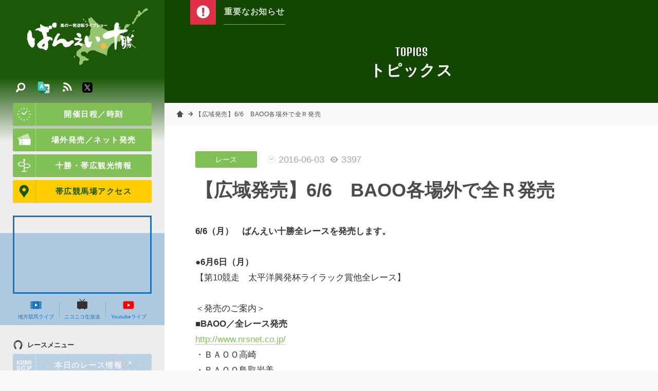

--- FILE ---
content_type: text/css
request_url: https://banei-keiba.or.jp/css/page/layouts_pc.css
body_size: 46903
content:
@charset "utf-8";

/* ====================================================================================================
   基本設定
   ---------------------------------------------------------------------------------------------------- */

/* ベース */
body                                         { background:#f9f9f9; }
#wrap                                        { -webkit-display:flex; display:flex; max-width:1400px; position:relative; margin:0 auto; border-right:1px solid #ededed; border-left:1px solid #ddd; }
header                                       { order:1; position:absolute; top:0; left:auto; z-index:98; width:300px; margin:0 auto; height:150px; }
#wrap nav                                    { order:2; width:320px; padding-top:150px; }
#wrap #main                                  { order:3; -webkit-flex:1; flex:1; position:relative; background:#fff; }

.container                                   { position:relative; margin:0 auto; width:calc(100% - 120px); }
.container.size_m                            { max-width:1200px; }
.container.size_s                            { max-width: 900px; }
.container.size_ss                           { max-width: 600px; }
*                                            { -webkit-box-sizing:border-box; box-sizing:border-box; }

/* ホーム設定 */
#home .container                             { width:calc(100% - 100px); }

/* アニメーショントリガー */
#check_01                                    { position:absolute; width:1px; height:1px; top:20px; }

/* 導入カバー：色指定 */
#cover,
#cover:after                                 { background:#1c5808; }
#cover:before                                { border:10px solid rgba(255,255,255,0.2); }
#cover .spinner                              { color:#fff; }
#cover .spinner:before,
#cover .spinner:after                        { background:#1c5808; }

/* 導入カバー:設定 */
#cover                                       { position:fixed; top:0px; left:0px; z-index:96; width:100%; height:100%; }
#loader                                      { position:absolute; top:0; right:0; bottom:0; left:0; z-index:100; margin:auto; width:100px; height:100px; display:block; animation:load1 0.8s infinite linear; border-radius:50%; overflow:hidden; }
#cover:before                                { position:absolute; top:0; right:0; bottom:0; left:0; z-index:102; margin:auto; width: 80px; height: 80px; display:block; border-radius:50%; }
#cover:after                                 { position:absolute; top:0; right:0; bottom:0; left:0; z-index:104; margin:auto; width: 92px; height: 92px; display:block; border-radius:50%; }
#cover .spinner                              { position:relative; width:100px; height:100px; margin:auto; font-size:11px; text-indent:-99999em; box-shadow:inset 0 0 0 1em; -webkit-transform:translateZ(0); transform:translateZ(0); border-radius:50%; }
#cover:before,
#cover:after,
#cover .spinner:before,
#cover .spinner:after                        { position:absolute; content:""; border-radius:50%;  }
#cover .spinner:before                       { width:52px; height:102px; border-radius:102px 0 0 102px; top:-1px; left:-1px; -webkit-transform-origin:52px 51px; transform-origin:52px 51px; -webkit-animation:load2 2s infinite ease 1.5s; animation:load2 2s infinite ease 1.5s; }
#cover .spinner:after                        { width:52px; height:102px; border-radius:0 102px 102px 0; top:-1px; left:51px; -webkit-transform-origin: 0px 51px; transform-origin: 0px 51px; -webkit-animation:load2 2s infinite ease; animation:load2 2s infinite ease;}

@-webkit-keyframes load1 {
 0%    { -webkit-transform:rotate(0deg); transform:rotate(0deg); }
 100%  { -webkit-transform:rotate(360deg); transform:rotate(360deg); }
}

@keyframes load1 {
 0%    { -webkit-transform:rotate(0deg); transform:rotate(0deg); }
 100%  { -webkit-transform:rotate(360deg); transform:rotate(360deg); }
}

@-webkit-keyframes load2 {
  0%   { -webkit-transform: rotate(0deg); transform: rotate(0deg); }
  100% { -webkit-transform: rotate(360deg); transform: rotate(360deg); }
}
@keyframes load2 {
  0%   { -webkit-transform: rotate(0deg); transform: rotate(0deg); }
  100% { -webkit-transform: rotate(360deg); transform: rotate(360deg); }
}


/* ====================================================================================================
   ヘッタ
   ---------------------------------------------------------------------------------------------------- */

/* 基本設定 */
header h1                                    { background:#1c5808; width:320px; height:150px; display:block; }
header h1 img                                { width:300px; height:150px; margin:0 auto; display:block; }
header h2                                    { display:none; }


/* ====================================================================================================
   ナビ
   ---------------------------------------------------------------------------------------------------- */

/* 基本設定 */
nav                                          { background:#eee; }
nav h1,
nav #nav_btn,
#nav .baloon                                 { display:none; }

/* ナビボックス */
nav #nav_box                                 { position:relative; z-index:2; width:100%; margin:0 auto; padding:50px 25px 25px 25px; }
nav #nav_box:before                          { content:""; position:absolute; top:0; left:0; z-index:0; width:100%; height:250px; background:linear-gradient(#1c5808, #eee, #eee); }
nav #nav_box a.btn                           { margin:0 auto 6px auto; }

/* 動画 */
#nav_mov                                     { position:relative; margin:25px 0; }
#nav_mov:before                              { content:""; position:absolute; bottom:0; left:-25px; z-index:-1; width:calc(100% + 50px); height:84%; background:rgba(26,116,188,0.3); }
#nav_mov .youtube_if                         { margin:0; }
#nav_mov .youtube_if:before                  { content:""; position:absolute; top:0; left:0; z-index:2; width:calc(100% - 6px); height:calc(100% - 6px); border:3px solid #1a74bc; pointer-events:none; }
#nav_mov .flex                               { position:relative; }
#nav_mov .flex:before,
#nav_mov .flex:after                         { content:""; position:absolute; top:0; left:33.33%; bottom:0;  z-index:1; width:1px; height:50%; margin:auto 0; background:rgba(26,116,188,0.3); }
#nav_mov .flex:before                        { left:66.66%; }
#nav_mov .flex li                            { width:calc(100% / 3); }
#nav_mov .flex li a                          { display:block; padding:10px 0; text-align:center;font-size:10px; color:#1a74bc; font-feature-settings :"palt"; }
#nav_mov .flex li a img                      { display:block; width:24px; height:24px; margin:0 auto 5px auto; }

/* 地方競馬情報サイト「KEIBA.CO.JP」 */
#kgj                                         { position:relative; -webkit-display:flex; display:flex; flex-wrap:wrap; }
#kgj li:nth-child(1),
#kgj li:nth-child(4)                         { width:100%; }
#kgj li:nth-child(2),
#kgj li:nth-child(3)                         { width:50%; }
#kgj li:nth-child(1) a.btn                   { border-radius:2px 2px 0 0; margin:0 auto; }
#kgj li:nth-child(2) a                       { position:relative; width:100%; margin:0 auto 6px 0; display:block; text-align:center; font-size:13px; line-height:44px; font-weight:bold; letter-spacing:0.1em; color:#fff; background:#1a74bc; -webkit-border-radius:0 0 0 2px; border-radius:0 0 0 2px; -webkit-box-shadow:0px 1px 4px rgba(0,0,0,0.05); box-shadow:0px 1px 4px rgba(0,0,0,0.05); border-right:1px solid #3c89c6; border-top:1px solid #3c89c6; }
#kgj li:nth-child(3) a                       { position:relative; width:100%; margin:0 auto 6px 0; display:block; text-align:center; font-size:13px; line-height:44px; font-weight:bold; letter-spacing:0.1em; color:#fff; background:#1a74bc; -webkit-border-radius:0 0 2px 0; border-radius:0 0 2px 0; -webkit-box-shadow:0px 1px 4px rgba(0,0,0,0.05); box-shadow:0px 1px 4px rgba(0,0,0,0.05); border-top:1px solid #3c89c6; }
#kgj li:nth-child(2) a:hover,
#kgj li:nth-child(3) a:hover                 { background-color:#3c89c6; }
#kgj.no:before                               { content:"※発表までお待ちください"; font-size:16px; font-weight:bold; color:#1a74bc; position:absolute; top:0px; left:0; z-index:2; width:100%; height:89px; display:block; font-feature-settings:"palt"; display:-webkit-flex; display:flex; -webkit-align-items:center; align-items:center; -webkit-justify-content:center; justify-content:center; background:rgba(238,238,238,0.6); background-image:linear-gradient( -45deg, rgba(238,238,238,0.4) 50%, #fff 50%, #fff 51%, rgba(238,238,238,0.4) 51%, rgba(238,238,238,0.4) 100% ); background-position:center center; -webkit-background-size:30px 30px; background-size:30px 30px; }

/* タイルボタン */
.tile                                        { -webkit-display:flex; display:flex; flex-wrap:wrap; }
.tile li                                     { width:calc(96% / 3); margin:0 2% 2% 0;}
.tile li:nth-child(3n)                       { margin-right:0; }
.tile li a                                   { position:relative; width:100%; display:block; -webkit-border-radius:3px; border-radius:3px; border-bottom:1px solid #bcbcbc; background:#ddd; background:linear-gradient(#ddd, #cdcdcd); -webkit-box-shadow:0px 2px 3px rgba(0,0,0,0.08); box-shadow:0px 2px 3px rgba(0,0,0,0.08); }
.tile li a:hover                             { filter:brightness(114%); border-color:1px solid #999; -webkit-box-shadow:1px 2px 3px rgba(0,0,0,0.2); box-shadow:1px 2px 3px rgba(0,0,0,0.2); }
.tile li a:before                            { content:""; display:block; width:100%; height:0;  padding-bottom:100%; }
.tile li a img                               { position:absolute; top:4px; left:0; right:0; width:60%; height:auto; margin:0 auto; z-index:2; }
.tile li a span                              { position:absolute; bottom:4px; left:0; right:0; width:100%; height:26px; margin:0 auto; z-index:2; text-align:center; font-size:11px; line-height:13px; font-weight:bold; color:#4b4b4b; font-feature-settings:"palt"; display:-webkit-flex; display:flex; -webkit-align-items:center; align-items:center; -webkit-justify-content:center; justify-content:center; }

/* その他／リスト */
#nav_box .list                               { margin:25px 0; }
#nav_box .list li a                          { position:relative; font-size:14px; font-weight:bold; line-height:20px; display:block; color:#111; border-bottom:1px solid rgba(0,0,0,0.1); padding:10px 0 10px 34px; }
#nav_box .list li a img                      { position:absolute; top:0; left:5px; bottom:0; z-index:2; width:20px; height:20px; margin:auto 0;  }


/* ====================================================================================================
   検索ボタン
   ---------------------------------------------------------------------------------------------------- */

/* 基本設定 */
#search                                      { position:absolute; top:0; left:0; width:320px; height:100vh; position:absolute; top:0; left:0; z-index:102; overflow:hidden; pointer-events:none; }

/* ボタン */
#search_btn                                  { position:absolute; top:155px; left:25px; z-index:104; width:30px; height:30px; pointer-events:auto; }
#search_btn span                             { position:relative; width:30px; height:30px; background:rgba(0,0,0,0); display:block; cursor:pointer; -webkit-border-radius:3px; border-radius:3px; -webkit-transition:all .3s ease; transition:all .3s ease; }
#search_btn span:hover                       { background-color:rgba(0,0,0,0.2); }
#search_btn span img                         { position:absolute; top:0; right:0; bottom:0; left:0; width:20px; height:20px; margin:auto; opacity:1; filter:alpha(opacity=100); -webkit-transition:all .3s ease; transition:all .3s ease; }
#search_btn span:before                      { content:""; position:absolute; top:50%; left:50%; margin:-2px 0px 0px -15px; display:block; width:30px; height:2px; background:#fff; transform:rotate( 45deg); -webkit-transform: rotate( 45deg); -webkit-transition:all .3s ease .1s; transition:all .3s ease .1s; -webkit-border-radius:5px; border-radius:5px; opacity:0; filter:alpha(opacity=0); }
#search_btn span:after                       { content:""; position:absolute; top:50%; left:50%; margin:-2px 0px 0px -15px; display:block; width:30px; height:2px; background:#fff; transform:rotate(-45deg); -webkit-transform: rotate(-45deg); -webkit-transition:all .3s ease .1s; transition:all .3s ease .1s; -webkit-border-radius:5px; border-radius:5px; opacity:0; filter:alpha(opacity=0); }

/* ボタン：on */
#search.on #search_btn span:before,
#search.on #search_btn span:after            { opacity:0.7; filter:alpha(opacity=70); } 
#search.on #search_btn span img              { opacity:0.0; filter:alpha(opacity=0); }
#search.on #search_btn span                  { background-color:rgba(0,0,0,0.2); }

/* ボックス */
#search #search_box                          { position:absolute; top:0; left:-320px; z-index:102; width:320px; height:100vh; overflow:hidden; background:rgba(0,0,0,0.95); -webkit-transition:all 0.4s ease; transition:all 0.4s ease; pointer-events:auto; }
#search #search_box h1                       { width:320px; height:150px; display:block; }
#search #search_box h1 img                   { width:300px; height:150px; margin:0 auto; display:block; }
#search #search_box .slider                  { width:100%; height:calc(100vh - 120px); padding:60px 25px; display:block; overflow:auto; -ms-overflow-style:none; overflow-style:none; -webkit-overflow-scrolling:touch; overflow-x:hidden; }
#search #search_box .slider:-webkit-scrollbar{ display:none; }
#search #search_box .slider .slider_inner    { padding-bottom:50px; }
#search #search_box h3                       { display:none; }

/* ボックス：on */
#search.on #search_box                       { left:0; }

/* ボックス：フリーワード検索 */
#box_freeword form                           { height:44px; margin:0px auto 30px auto; }
#box_freeword input[type="text"]             { float:left;  width:75%; height:44px; font-size:14px; line-height:40px; margin:0 !important; padding:0px 15px; box-sizing:border-box; -webkit-border-radius:2px 0px 0px 2px; border-radius:2px 0px 0px 2px; border:2px solid #fff; border-right:none; background:#fff; }
#box_freeword input[type="submit"]           { float:right; width:25%; height:44px; font-size:14px; line-height:40px; margin:0 !important; padding:0px 15px; box-sizing:border-box; -webkit-border-radius:0px 2px 2px 0px; border-radius:0px 2px 2px 0px; border:2px solid #fff; border-left:none; background:#81c057; color:#fff; cursor:pointer; display:block;  -webkit-transition:all 0.3s ease-in-out; transition:all 0.3s ease-in-out; -webkit-appearance:none; }
#box_freeword input:placeholder-shown        { color:#999;}
#box_freeword input[type="submit"]:hover     { background:#66ad36; }

/* ボックス：開閉メニュー */
#search .frame                               { border:2px solid #fff; margin:0px auto 20px auto; padding:0px; background:rgba(0,0,0,9); -webkit-border-radius:5px; border-radius:5px; }
#search .frame .toggle_btn                   { position:relative; font-size:15px; line-height:44px; text-align:left; color:#fff; margin:0px; padding:0px 10px 0px 34px; display:block; cursor:pointer; -webkit-transition:all 0.3s ease; transition:all 0.3s ease;  }
#search .frame .toggle_btn:before            { content:"#"; position:absolute; top:0; bottom:0; left:15px; z-index:2; display:block; font-size:14px; line-height:44px; font-family:Arial, Helvetica, sans-serif; color:#fff; }
#search .frame .toggle_btn:hover             { background:rgba(0,0,0,1); }


/* ====================================================================================================
   多言語ボタン
   ---------------------------------------------------------------------------------------------------- */

/* ボタン */
#lang .btn                                   { position:absolute; top:155px; left:70px; z-index:104; width:30px; height:30px; cursor:pointer; -webkit-border-radius:3px; border-radius:3px; }
#lang .btn img                               { width:30px; height:30px; }
#lang .btn:hover                             { background-color:rgba(0,0,0,0.2); }
#lang .btn:after                             { content:""; position:absolute; top:40px; left:15px; z-index:102; display:block; width:0; height:0; border-style:solid; border-width:0; margin-left:0; border-color:transparent transparent #33cccc transparent; -webkit-transition:all 0.2s ease; transition:all 0.2s ease; }

/* ボックス */
#lang .box                                   { position:absolute; top:200px; left:25px; z-index:102; width:270px; height:0px; overflow:hidden; background:#fff; border:4px solid #33cccc; border-top-width:0; border-bottom-width:0px; -webkit-transition:all 0.2s ease; transition:all 0.2s ease; }
#lang .box:before                            { content:""; position:absolute; top:0px; left:50%; z-index:2; width:1px; height:100%; background:rgba(0,0,0,0.1); }
#lang ul                                     { -webkit-display:flex; display:flex; flex-wrap:wrap; }
#lang ul li                                  { width:50%; }
#lang ul li a                                { display:block; border-top:1px solid rgba(0,0,0,0.1); line-height:50px; text-align:center; }
#lang ul li a:hover                          { background-color:rgba(0,0,0,0.05); }

/* on：off */
#lang.on .btn                                { background-color:rgba(0,0,0,0.2); }
#lang.on .btn:after                          { top:36px; left:15px; border-width:0px 10px 10px 10px; margin-left:-10px; }
#lang.on .box                                { height:110px; border-top-width:4px; border-bottom-width:4px; } 


/* ====================================================================================================
   SNSボタン
   ---------------------------------------------------------------------------------------------------- */

#sns_btn                                     { position:absolute; top:155px; left:115px; z-index:102; width:70px; height:30px; cursor:pointer; display:flex; -webkit-justify-content:space-between; justify-content:space-between; }
#sns_btn a                                   { width:30px; height:30px; -webkit-border-radius:3px; border-radius:3px; }
#sns_btn a img                               { width:20px; height:20px; margin:5px; }
#sns_btn a:hover                             { background-color:rgba(0,0,0,0.2); }


/* ====================================================================================================
   重要なお知らせ
   ---------------------------------------------------------------------------------------------------- */

/* 基本設定 */
#look                                        { position:absolute; top:-2px; left:50px; z-index:3; width:calc(100% - 100px); height:50px; overflow:hidden; }
#look h1:before                              { content:"重要なお知らせ"; position:absolute; top:1px; left:65px; z-index:0; width:120px; height:48px; font-size:16px; font-weight:bold; line-height:48px; letter-spacing:0.05em; text-align:center; font-feature-settings:"palt"; color:rgba(255,255,255,0.8); border-bottom:1px solid rgba(255,255,255,0.5); -webkit-transition:all 0.5s 0.5s ease; transition:all 0.5s 0.5s ease; }
#look h1                                     { position:absolute; top:0; left:0; z-index:100; width:50px; height:50px; background:#e03047; border-radius:2px; cursor:pointer; overflow:visible; -webkit-transition:all 0.2s ease; transition:all 0.2s ease; }
#look h1 img                                 { width:30px; height:30px; margin:10px; }
#look h1:hover                               { background:#e2433f; }

/* スライダー設定 */
#look .look_box                              { width:100%; height:50px; background:rgba(255,255,255,0.85); border:1px solid #e03047; margin-left:-100%; -webkit-border-radius:2px; border-radius:2px; -webkit-transition:all 0.5s ease-in-out; transition:all 0.5s ease-in-out; }
#look .slider                                { width:100%; height:48px; }
#look .slider a                              { width:100%; color:#e03047; padding:0 10px 0 65px; font-size:18px; font-weight:bold; line-height:48px; white-space:nowrap; text-overflow:ellipsis; overflow:hidden; display:block; }
#look .slick-next,
#look .slick-prev                            { width:20px; height:20px; top:15px; left:auto; bottom:auto; margin:0; background-color:#fff; -webkit-background-size:12px; background-size:12px; border-radius:50%; -webkit-border-radius:50%; }
#look .slick-next                            { right:10px; background-image:url(../../img/common/bk/next.svg); border-radius:0 2px 2px 0; }
#look .slick-prev                            { right:30px; background-image:url(../../img/common/bk/prev.svg); border-radius:2px 0 0 2px; border-right:1px solid rgba(0,0,0,0.1) }

/* ホーム設定 */
#home #look                                  { position:absolute; top:50px; left:50px; z-index:3; width:calc(70% - 150px); }

/* on設定 */
#look.on .look_box                           { margin-left:0; }
#look.on h1:before                           { opacity:0; filter:alpha(opacity=0); pointer-events:none; }


/* ====================================================================================================
   メインビジュアル
   ---------------------------------------------------------------------------------------------------- */

/* 基本設定 */
#box_mv                                      { position:relative; width:100%; height:581px; padding:0; overflow:hidden; } 
#box_mv:before                               { content:""; position:absolute; top:0; left:0; z-index:1; width:100%; height:100%; background:rgba(0,0,0,0.1); }
#box_mv:after                                { content:""; position:absolute; bottom:0; left:0; z-index:2; width:100%; height:70px; background:-webkit-gradient(linear,left bottom,left top,from(rgba(255,0255,255,1)),to(rgba(255,255,255,0))); background:linear-gradient(bottom 45deg,rgba(255,255,255,1),rgba(255,255,255,0)); }
#box_mv .sm-slider span                      { outline:1px solid transparent; }

/* 日程詳細スペース */
#box_mv article                              { position:absolute; top:50px; right:50px; z-index:2; width:30%; height:345px; padding:20px 20px 105px 20px; background:rgba(28,88,8,0.85); -webkit-border-radius:4px; border-radius:4px; }
#box_mv article h1,
#box_mv article h2                           { color:#fff; text-align:center; }
#box_mv article h1                           { font-size:56px; font-weight:600; line-height:50px; font-family: 'Barlow Semi Condensed', sans-serif; }
#box_mv article h1 strong                    { position:relative; padding:0 40px 6px 0;}
#box_mv article h1 span                      { font-size:19px; font-weight:bold; position:absolute; top:0; right:0; bottom:0; z-index:1; width:36px; height:36px; line-height:30px; margin:auto 0; display:inline-block; border:2px solid #fff; -webkit-border-radius:50%; border-radius:50%; }
#box_mv article h2                           { font-size:28px; font-weight:bold; line-height:40px; margin-bottom:10px; }
#box_mv article h2.not                       { font-size:17px; font-weight:bold; line-height:19px; height:40px; margin:9px 0 10px 0; text-align:center; letter-spacing:0.05em; font-feature-settings :"palt"; }
#box_mv article .scroll                      { width:100%; height:120px; overflow-y:auto; overflow-x:hidden; -webkit-overflow-scrolling:touch }
#box_mv article p                            { font-size:15px; line-height:20px; color:#fff; font-feature-settings:"palt"; }

/* 日程詳細スペース：ボタン */
#box_mv article .btns                        { position:absolute; bottom:3px; left:3px; width:calc(100% - 6px); height:auto; margin:0 auto; }
#box_mv article .btns .btn                   { width:calc(100% - 6px); height:34px; margin:3px; padding:0 0 0 20px; font-size:13px; line-height:34px; letter-spacing:0em;-webkit-box-shadow:0px 1px 4px rgba(0,0,0,0.2); box-shadow:0px 1px 4px rgba(0,0,0,0.2); }
#box_mv article .btns .btn:before            { width:20px; height:20px; -webkit-background-size:12px;  background-size:12px; }

/* 日程詳細スペース：アイコン */
#box_mv article .icons                       { position: absolute; bottom:60px; left:20px; width:calc(100% - 20px); height:auto; margin:0 auto; }
#box_mv article .icons:before                { content:""; position:absolute; top:-15px; left:0; width:calc(100% - 20px); height:1px; background:rgba(255,255,255,0.2); }
#box_mv article .icon                        { position:relative; padding:0 10px 0 28px; display:block; font-size:12px; line-height:13px; letter-spacing:0.1em; color:rgba(255,255,255,0.8); }
#box_mv article .icon:last-child             { padding:0 0 0 30px; }
#box_mv article .banei:before,
#box_mv article .jra:before,
#box_mv article .other:before                { content:""; position:absolute; left:0; bottom:0; z-index:2; width:24px; height:24px; background:#fff; color:#1c5808; font-size:16px; line-height:24px; font-weight:bold; text-align:center; -webkit-border-radius:2px; border-radius:2px; }
#box_mv article .banei:before                { content:"ば";}
#box_mv article .jra:before                  { content:"Ｊ";}
#box_mv article .other:before                { content:"他";}
#box_mv article .icon span                   { letter-spacing:-0.15em; }
#box_mv article .icon.jra span               { letter-spacing:-0.3em; margin-left:-0.2em; } 

/* 日程 */
#box_mv #days                                { position:absolute; top:415px; left:50px; z-index:2; width:calc(100% - 100px); height:99px; border:3px solid #81c057; background:#e3ecb8; }
#box_mv #days li.day                         { position:relative; border-right:1px solid #81c057; display:block; cursor:pointer; -webkit-transition:all 0.2s ease; transition:all 0.2s ease; }
#box_mv #days li.day:hover                   { background:#ebf2cd; }
#box_mv #days li.day.select                  { background:#ecbbac; }
#box_mv #days li.day.select h1               { border-bottom-color:#da917c; }
#box_mv #days h1                             { font-size:20px; font-weight:600; line-height:30px; text-align:center; font-family: 'Barlow Semi Condensed', sans-serif; border-bottom:1px solid #c5de9a; }
#box_mv #days h1 strong                      { position:relative; padding:0 20px 0 0;}
#box_mv #days h1 span                        { font-size:10px; font-weight:bold; position:absolute; top:0; right:0; bottom:0; z-index:1; width:17px; height:17px; line-height:17px; margin:auto 0; display:inline-block; color:#e3ecb8; background:#111; -webkit-border-radius:50%; border-radius:50%; }
#box_mv #days div.plans                      { padding:5px; min-height:62px; }
#box_mv #days div.plans span                 { float:left; font-size:12px; line-height:20px; margin:2px; padding:0 5px; text-align:center; border:1px solid rgba(0,0,0,0.15); background:#fff;}

#box_mv #days li.day.today:before            { content:""; position:absolute; top:3px; right:0; left:0; z-index:0; width:74px; height:24px; margin:0 auto; background:#1c5808; display:block; -webkit-border-radius:12px; border-radius:12px; }
#box_mv #days li.day.today h1                { color:#fff; }
#box_mv #days li.day.today h1 span           { color:#1c5808; background:#fff; }

/* シャドウ設定 */
#box_mv article,
#box_mv #day,
#box_look .slider,
#box_bn_l                                    { box-shadow: 1px 1px 3px rgba(0,0,0,0.08); }


/* ====================================================================================================
   メインバナー
   ---------------------------------------------------------------------------------------------------- */

/* 基本設定 */
#box_bn_l                                    { position:relative; width:calc(100% - 100px); height:auto; z-index:2; margin:-50px auto 50px auto; }
#box_bn_l:before                             { content:""; display:block; width:100%; height:0; padding-bottom:16%; background:#eee; -webkit-border-radius:4px; border-radius:4px; }
#box_bn_l .slider                            { position:absolute; top:0; left:0; right:0; bottom:0; z-index:3; width:100%; margin:0 auto; }
#box_bn_l .slider a                          { position:relative; text-align:center; display:block; background:#fff; overflow:hidden; }
#box_bn_l .slider a img                      { width:100%; }
#box_bn_l .slick-list                        { overflow:hidden; border-radius:4px; -webkit-border-radius:4px; -webkit-box-shadow:1px 0px 4px rgba(0,0,0,0.2); box-shadow:1px 0px 4px rgba(0,0,0,0.2); }


/* ====================================================================================================
   BOX／コンテンツ（カラム設定）
   ---------------------------------------------------------------------------------------------------- */

/* 基本設定 */
#box_contents                                { width:100%; margin:0 auto; }
#box_contents .tab                           { width:calc(70% - 150px); margin:0 0 0 50px; }
#box_contents .tab .tab_switch li:nth-child(3):before { height:50px; }
#box_contents .tab .tab_switch li:last-child          { background-color:#e3ecb8; } 
#box_contents .tab .tab_switch li:last-child:hover    { background-color:#d6e29f; }
#box_contents .tab .tab_switch li:last-child.select   { background-color:#81c057; }
#box_contents .tab .flex.between             { width:100%; margin:0 auto; }
#box_contents .tab .flex.between .btn        { width:49%; margin:20px 0; }
#box_contents #contents_side                 { width:30%; margin:0 50px 0 0;}


/* ====================================================================================================
   カレンダー
   ---------------------------------------------------------------------------------------------------- */

/* スケジュール */
#schedule                                    { position:relative; overflow:visible; background:#1a74bc; border:1px solid #3c89c6; }
#schedule table                              { width:100%; height:161px; margin:0; color:#f8f8f8; border-collapse:collapse; border-spacing:0; }
#schedule table th ,
#schedule table td                           { word-wrap:break-word; width:14.28%; }
#schedule table th                           { font-size:85%; height:15px; line-height:15px; border:1px solid #3c89c6; text-align:center; font-weight:normal; }
#schedule table td                           { font-size:93%; line-height:0; border:1px solid #3c89c6; text-align:center; font-family:Arial, Helvetica, sans-serif; position:relative; overflow:hidden; }
#schedule table tr th:nth-child(1),
#schedule table tr td:nth-child(1)           { border-left:none; }
#schedule table tr td:nth-child(7) ,
#schedule table tr th:nth-child(7)           { border-right:none; }
#schedule table div                          { position:absolute; top:50%; left:50%; z-index:2; width:100px; height:50px; margin:-25px 0 0 -50px; background:#03358b; color:#fff !important; line-height:50px; }
#schedule table a                            { position:absolute; top:50%; left:50%; z-index:2; width:100px; height:50px; margin:-25px 0 0 -50px; background:#f8f8f8; color:#111 !important; line-height:50px; }
#schedule table a:hover                      { background:#fff; }
#schedule table a:before                     { display:none; }
#schedule table .red                         { color:#F99;}
#schedule table .red a,
#schedule table .red div                     { color:#ff576f !important;}
#schedule table .blue                        { color:#9CF;}
#schedule table .blue a,
#schedule table .blue div                    { color:#66ccff !important;}
#schedule a::before                          { display:none; }

/* IEハック */
@media all and (-ms-high-contrast:none){
#schedule table div,
#schedule table a { margin:-11px 0 0 -50px !important;}/* IE10 */
*::-ms-backdrop,
#schedule table div,
#schedule table a { margin:-11px 0 0 -50px !important;}/* IE11 */
}
@supports (-ms-ime-align:auto){
#schedule table div,
#schedule table a { margin:-11px 0 0 -50px !important;}/* Edge */
}

/* カレンダー:ナビ */
.clnav                                       { min-width:180px; margin:5px; }
.clnav .prev                                 { float:left; text-align:center; display:block; width:26px; height:26px; line-height:26px; background:url(../../img/common/bk/prev.svg) no-repeat center center rgba(255,255,255,1); border:1px solid #f8f8f8; border-right-color:#ddd; color:#fff; text-indent:-9999px; -webkit-border-radius:3px 0 0 3px; border-radius:3px 0 0 3px; -webkit-transition:all 0.2s ease; transition:all 0.2s ease; -webkit-background-size:12px; background-size:12px; }
.clnav .prev:hover                           { background-color:#f8f8f8; color:#111; }
.clnav .prev span                            { text-align:center; display:block; width:26px; height:26px; line-height:26px; background:url(../../img/common/bk/prev.svg) no-repeat center center rgba(1,1,1,0.05); text-indent:-9999px; }
.clnav .next                                 { float:left; text-align:center; display:block; width:26px; height:26px; line-height:26px; background:url(../../img/common/bk/next.svg) no-repeat center center rgba(255,255,255,1); border:1px solid #f8f8f8; border-left:none; color:#fff; text-indent:-9999px; -webkit-border-radius:0 3px 3px 0; border-radius:0 3px 3px 0; -webkit-transition:all 0.2s ease; transition:all 0.2s ease; -webkit-background-size:12px; background-size:12px; }
.clnav .next:hover                           { background-color:#f8f8f8; color:#111; }
.clnav .next span                            { text-align:center; display:block; width:26px; height:26px; line-height:26px; background:url(../../img/common/bk/next.svg) no-repeat center center rgba(1,1,1,0.05); text-indent:-9999px; }
.clnav .month                                { float:left; display:block; width:100px; font-size:12px; line-height:26px; margin-left:10px; color:#fff; }
.clnav .month strong                         { font-size:16px; margin:0 3px; font-weight:600;  font-family: 'Barlow Semi Condensed', sans-serif; }
.clnav .month a                              { background:none; color:#fff; }


/* ====================================================================================================
   注目情報
   ---------------------------------------------------------------------------------------------------- */

.atls.pickup article                         { width:100%; margin:0 0 40px 0; padding-bottom:5px; }
.atls.pickup article .tag a                  { background:#ddd; }
.atls.pickup article .tag a:after            { border-color:transparent transparent transparent #ddd; }


/* ====================================================================================================
   BOX／最新イベント情報
   ---------------------------------------------------------------------------------------------------- */

/* 基本設定 */
#box_event                                   { position:relative; background:#e3ecb8; padding:30px 0 60px 0; }
#box_event .atls                             { position:relative; width:100%; height:auto; z-index:2; margin:0 auto; }
#box_event .atls:before                      { content:""; display:block; width:100%; height:0; padding-bottom:calc(19% + 110px); }
#box_event a.btn.size_ss                     { position:absolute; top:-5px; right:0; width:90px; margin:0; padding:0 5px 0 30px; }
#box_event .atls .slider article             { background:#fff; margin:10px !important; width:auto; height:100%; -webkit-box-shadow:0px 1px 4px rgba(0,0,0,0.06);  box-shadow:0px 1px 4px rgba(0,0,0,0.06); }
#box_event .atls .slider article h1          { width:100%; height:80px; padding:0px 15px 15px 15px; font-size:15px; line-height:20px; }
#box_event .atls .slider article  .tag       { display:none; }

/* 共通設定 */
.atls .slider                                { position:absolute; top:0; left:0; right:0; bottom:0; z-index:3; width:100%; margin:0 auto; }


/* ====================================================================================================
   BOX／ツアー・通年事業
   ---------------------------------------------------------------------------------------------------- */

/* 基本設定 */
#box_tour                                    { position:relative; background:#fef9d1; padding:30px 0 80px 0; }
#box_tour .atls                              { position:relative; width:100%; height:auto; z-index:2; margin:0 auto; }
#box_tour .atls:before                       { content:""; display:block; width:100%; height:0; padding-bottom:19%; }
#box_tour a.btn.size_ss                      { position:absolute; top:-5px; right:0; width:90px; margin:0; padding:0 5px 0 30px; }

/* 共通設定 */
#box_tour .atls .slider article              { margin:10px !important; padding:0 !important; -webkit-box-shadow:0px 1px 4px rgba(0,0,0,0.06);  box-shadow:0px 1px 4px rgba(0,0,0,0.06); }
#box_tour .atls .slider article .thumb       { width:100%; height:auto; margin:0; padding:0;  }
#box_tour .atls .slider article h1           { position:absolute; bottom:0; left:0; width:100%; height:80px; padding:30px 15px 10px 15px; font-size:15px; line-height:20px; text-align:center; color:#fff; background:rgba(0,0,0,0.5); background:-webkit-gradient(linear,left bottom,left top,from(rgba(0,0,0,0.6)),to(rgba(0,0,0,0))); background:linear-gradient(bottom 45deg,rgba(0,0,0,0.6),rgba(0,0,0,0)); }
#box_tour .atls article .count,
#box_tour .atls article .tag                 { display:none; }


/* ====================================================================================================
   BOX／バナー
   ---------------------------------------------------------------------------------------------------- */

/* 基本設定 */
#box_bn_m                                    { position:relative; width:100%; height:auto; background:#67ab3a; border-top:2px solid #111; border-bottom:2px solid #111; }                   
#box_bn_m .slick-list li                     { width:100%; padding:20px 10px; }
#box_bn_m .slick-list li a                   { position:relative; text-align:center; display:block; background:#fff; overflow:hidden; border:3px solid #fff;　box-sizing:border-box; border-radius:4px; -webkit-border-radius:4px; }
#box_bn_m .slick-list li a img               { z-index:20 !important; margin:0 auto; width:100%; }
#box_bn_m .slick-prev                        { left: 0; -webkit-border-radius:0 20px 20px 0; border-radius:0 20px 20px 0; }
#box_bn_m .slick-next                        { right:0; -webkit-border-radius:20px 0 0 20px; border-radius:20px 0 0 20px; }

#box_bn_m .title                             { position:absolute; top:-69px; left:0; right:0; z-index:2; width:140px; height:69px; margin:0 auto; padding-top:22px; line-height:18px; color:#fff; background:rgba(0,0,0,0.85); display:block; text-align:center; -webkit-border-radius:100px 100px 0 0; border-radius:100px 100px 0 0; }
#box_bn_m .title em                          { font-size: 20px; padding:0px; font-family:Arial, Helvetica, sans-serif; font-weight:normal; }
#box_bn_m .title span                        { font-size:10px;letter-spacing:0.05em; font-weight:bold; color:#fff; margin:2px auto; display:block; }


/* ====================================================================================================
   フッタ
   ---------------------------------------------------------------------------------------------------- */

/* 基本設定 */
footer                                       { position:relative; padding:30px 0 0 0; background:#1c5808; }
footer address                               { font-style:normal; }
footer h1 ,
footer h1 img                                { width:300px; height:150px; margin:0 auto; }
footer h2                                    { font-size:20px; font-weight:  bold; line-height:30px; color:#fff; letter-spacing:0.05em; padding: 0 0 10px 0; }
footer dl                                    { font-size:15px; font-weight:normal; line-height:22px; color:#fff; border-top:1px solid rgba(0,0,0,0.1); }
footer dt                                    { width:60px; position:relative; padding:11px 0; }
footer dt:before                             { content:""; position:absolute; top:0; right:15px; bottom:0; margin:auto 0; height:14px; width:2px; background:rgba(0,0,0,0.2); -webkit-transform:rotate(20deg); transform:rotate(20deg);}
footer dd                                    { position:relative; width:auto; border-bottom:1px solid rgba(0,0,0,0.1); margin:-45px 0 0 0; padding:11px 0 11px 65px; }
footer dd a.icon                             { background:#81c057; width:30px; height:30px; position:absolute; top:0; bottom:0; right:5px; margin:auto 0; border-radius:50%; }
footer dd a.icon:hover                       { background:#66ad36; }
footer dd a.icon img                         { width:20px; height:20px; margin:5px; }
footer dd:last-child                         { border-bottom:none; }
footer p.copy                                { background:#194f07; font-size:100%; font-weight:normal; text-align:center; color:#fff; margin:60px 0 0 0; padding:15px; border-top:1px solid rgba(0,0,0,0.05); letter-spacing:0.1em; font-family:Arial, Helvetica, sans-serif; }
footer .btns                                 { width:100%; }

/* ページ先頭 */
#page-top                                    { position:fixed; bottom:-70px; right:25px; z-index:98; width:44px; height:44px; }
#page-top a                                  { width:100%; height:100%; background:url(../../img/common/wt/up.svg) no-repeat 50% 60% #194f07; display:block; text-indent:150%; white-space:nowrap; overflow:hidden; display:block; -webkit-background-size:16px; background-size:16px; -webkit-border-radius:3px; border-radius:3px; }
#page-top a:hover                            { background-color:#194f07; background-position:50% 0; }
#page-top a:before                           { content:""; position:absolute; top:0; right:0; left:0; z-index:2; width:12px; height:2px; background:rgba(255,255,255,0.5); margin:0px auto 0px auto; -webkit-transition:all 0.2s ease; transition:all 0.2s ease; }
#page-top a:hover:before                     { background:rgba(255,255,255,1); width:20px; }


/* ====================================================================================================
   BOX／動画
   ---------------------------------------------------------------------------------------------------- */

/* ポップアップ動画 */
#videoPopup                                  { position:fixed; z-index:1000; top:0; right:0; bottom:0; left:0; background:rgba(255,255,255,0.95); opacity:0; filter:alpha(opacity=0); visibility:hidden; -webkit-transition:all 0.3s ease-in-out; transition:all 0.3s ease-in-out; }
#videoPopup .videoBody                       { position:absolute; top:0; right:0; bottom:0; left:0; width:1400px; height:788px; margin: auto; background:rgba(0,0,0,0); -webkit-transition:all 0.3s ease-in-out; transition:all 0.3s ease-in-out; }
#videoPopup .videoBody iframe                { width:100%; height:100%; }
#videoPopup.on                               { opacity:1; filter:alpha(opacity=100); visibility:visible; }

#close_btn                                   { position:absolute; top:0; left:0; z-index:2; width:70px; height:70px; background:rgba(0,0,0,0.0); cursor:pointer; -webkit-transition:all 0.2s ease; transition:all 0.2s ease; }
#close_btn:hover                             { background:rgba(255,255,255,0.1); }
#close_btn:before                            { content:""; position:absolute; top:50%; left:50%; width:40px; height:3px; margin:0 0 0 -20px; background:#ca3531; -webkit-transform: rotate( 45deg); transform:rotate( 45deg); -webkit-border-radius:3px; border-radius:3px; }
#close_btn:after                             { content:""; position:absolute; top:50%; left:50%; width:40px; height:3px; margin:0 0 0 -20px; background:#ca3531; -webkit-transform: rotate(-45deg); transform:rotate(-45deg); -webkit-border-radius:3px; border-radius:3px; }

@media screen and (max-width:1800px)   { #videoPopup .videoBody { width:1200px; height:675px; }}
@media screen and (max-width:1400px)   { #videoPopup .videoBody { width:1000px; height:562px; }}
@media screen and (max-width:1200px)   { #videoPopup .videoBody { width: 900px; height:506px; }}
@media screen and (max-width:1000px)   { #videoPopup .videoBody { width: 800px; height:450px; }}
@media screen and (max-width: 900px)   { #videoPopup .videoBody { width: 700px; height:394px; }}
@media screen and (max-width: 800px)   { #videoPopup .videoBody { width: 600px; height:338px; }}


/* ====================================================================================================
   タブレット対応
   ---------------------------------------------------------------------------------------------------- */

@media screen and (max-width:1417px)   {
#wrap                                        { border:none; }
}

@media screen and (max-width:1180px)   {
.container                                   { width:calc(100% - 100px); }
#home #look                                  { width:calc(60% - 150px); }
#box_mv article                              { width:40%; }
#box_contents                                { padding-bottom:40px; }
#box_contents.flex                           { width:100%; flex-wrap:wrap; }
#box_contents .tab                           { width:calc(100% - 100px); margin:0 auto; padding-bottom:10px; }
#box_contents #contents_side                 { width:calc(100% - 100px); margin:0 auto;}
#schedule table th                           { padding:10px 0; }
#schedule table td                           { padding: 20px 0; font-size:20px; }
.atls.pickup article                         { margin: 0 0 10px 0 }
#box_event .atls:before                      { padding-bottom:calc(29% + 90px); }
#box_tour .atls:before                       { padding-bottom:29%; }
}

--- FILE ---
content_type: image/svg+xml
request_url: https://banei-keiba.or.jp/img/common/bk/service.svg
body_size: 4134
content:
<?xml version="1.0" encoding="utf-8"?>
<!-- Generator: Adobe Illustrator 15.0.0, SVG Export Plug-In . SVG Version: 6.00 Build 0)  -->
<!DOCTYPE svg PUBLIC "-//W3C//DTD SVG 1.1//EN" "http://www.w3.org/Graphics/SVG/1.1/DTD/svg11.dtd">
<svg version="1.1" id="_x32_" xmlns="http://www.w3.org/2000/svg" xmlns:xlink="http://www.w3.org/1999/xlink" x="0px" y="0px"
	 width="512px" height="512px" viewBox="0 0 512 512" enable-background="new 0 0 512 512" xml:space="preserve">
<polyline fill="none" stroke="#48443E" stroke-width="4.2075" stroke-miterlimit="10" points="319.639,353.951 121.945,353.951 
	121.945,206.315 375.687,206.315 375.687,255.528 "/>
<line fill="none" stroke="#48443E" stroke-width="4.2075" stroke-miterlimit="10" x1="199.85" y1="255.528" x2="375.687" y2="255.528"/>
<line fill="none" stroke="#48443E" stroke-width="4.2075" stroke-miterlimit="10" x1="121.945" y1="255.528" x2="161.806" y2="255.528"/>
<line fill="none" stroke="#48443E" stroke-width="4.2075" stroke-miterlimit="10" x1="185.296" y1="280.144" x2="185.296" y2="353.951"/>
<line fill="none" stroke="#48443E" stroke-width="4.2075" stroke-miterlimit="10" x1="185.296" y1="206.315" x2="185.296" y2="243.503"/>
<path fill="none" stroke="#48443E" stroke-width="4.2075" stroke-miterlimit="10" d="M375.687,304.739"/>
<line fill="none" stroke="#48443E" stroke-width="4.2075" stroke-miterlimit="10" x1="121.945" y1="304.739" x2="338.281" y2="304.739"/>
<rect x="140.624" y="268.705" transform="matrix(-0.7072 0.707 -0.707 -0.7072 452.8465 378.8658)" fill="#48443E" width="14.689" height="29.006"/>
<rect x="159.206" y="248.328" transform="matrix(0.7072 0.707 -0.707 0.7072 243.0302 -37.3023)" fill="#48443E" width="14.692" height="52.886"/>
<line fill="none" stroke="#48443E" stroke-width="8.4151" stroke-linecap="round" stroke-miterlimit="10" x1="369.656" y1="308.585" x2="443.763" y2="328.691"/>
<line fill="none" stroke="#48443E" stroke-width="8.4151" stroke-linecap="round" stroke-miterlimit="10" x1="362.834" y1="333.724" x2="436.942" y2="353.83"/>
<line fill="none" stroke="#48443E" stroke-width="8.4151" stroke-linecap="round" stroke-miterlimit="10" x1="356.014" y1="358.861" x2="430.122" y2="378.969"/>
<line fill="none" stroke="#48443E" stroke-width="8.4151" stroke-linecap="round" stroke-miterlimit="10" x1="349.193" y1="383.998" x2="405.029" y2="399.147"/>
<g>
	<g>
		<path fill="none" d="M140.024,138.862c5.309,0,9.611-4.302,9.611-9.609s-4.301-9.608-9.611-9.608
			c-5.305,0-9.607,4.302-9.607,9.608S134.719,138.862,140.024,138.862z"/>
		<path fill="none" d="M112.413,138.862c5.309,0,9.61-4.302,9.61-9.609s-4.301-9.608-9.61-9.608c-5.305,0-9.606,4.302-9.606,9.608
			S107.108,138.862,112.413,138.862z"/>
		<path fill="none" d="M167.636,138.862c5.308,0,9.611-4.302,9.611-9.609s-4.302-9.608-9.611-9.608
			c-5.304,0-9.607,4.302-9.607,9.608S162.331,138.862,167.636,138.862z"/>
		<path fill="none" d="M400.14,254.47v-93.169H94.037v211.067c0,7.353,5.982,13.335,13.337,13.335h201.539l39.423-145.288
			L400.14,254.47z"/>
		<path fill="#48443E" d="M421.176,260.179V121.058c0-18.954-15.42-34.373-34.374-34.373H107.374
			c-18.955,0-34.375,15.419-34.375,34.373v251.31c0,18.953,15.42,34.372,34.375,34.372h195.832l-6.656,24.528l147.764,40.094
			l51.788-190.855L421.176,260.179z M167.636,119.644c5.308,0,9.611,4.302,9.611,9.608c0,5.307-4.302,9.609-9.611,9.609
			c-5.304,0-9.607-4.302-9.607-9.609C158.029,123.946,162.331,119.644,167.636,119.644z M140.024,119.644
			c5.309,0,9.611,4.302,9.611,9.608c0,5.307-4.301,9.609-9.611,9.609c-5.305,0-9.607-4.302-9.607-9.609
			C130.417,123.946,134.719,119.644,140.024,119.644z M112.413,119.644c5.309,0,9.61,4.302,9.61,9.608
			c0,5.307-4.301,9.609-9.61,9.609c-5.305,0-9.606-4.302-9.606-9.609C102.806,123.946,107.108,119.644,112.413,119.644z
			 M107.374,385.703c-7.354,0-13.337-5.982-13.337-13.335V161.301H400.14v93.169l-51.803-14.055l-39.423,145.288H107.374z
			 M435.438,455.874l-123.399-33.481l45.176-166.489l123.399,33.481L435.438,455.874z"/>
		<polygon fill="#48443E" points="400.14,267.55 421.176,273.258 421.176,260.179 400.14,254.47 		"/>
		<polygon fill="#48443E" points="321.993,385.703 308.914,385.703 303.206,406.74 316.286,406.74 		"/>
	</g>
</g>
</svg>
